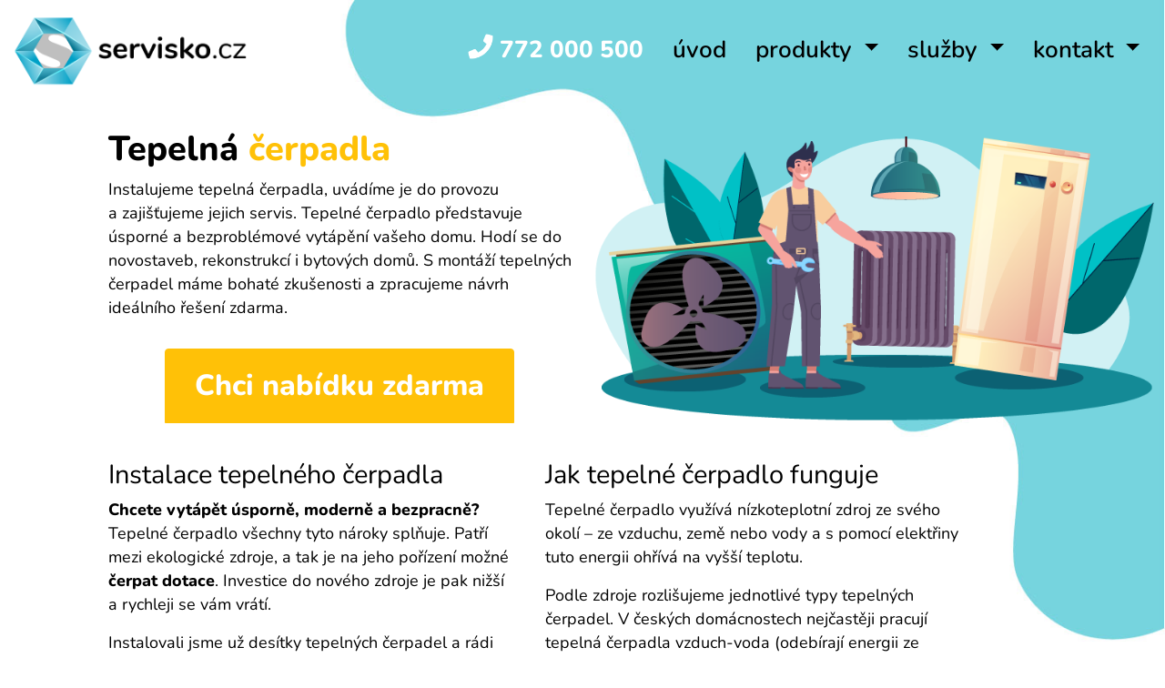

--- FILE ---
content_type: text/html; charset=utf-8
request_url: https://www.servisko.cz/tepelna-cerpadla/
body_size: 4617
content:
<!DOCTYPE HTML>
<html lang="cs">
	<head>
		<meta charset="utf-8">
		<meta name="viewport" content="width=device-width, initial-scale=1, user-scalable=no">
		<meta name="author" content="Josef Vokner | vokner.com">

		<title>Tepelná čerpadla | Servisko.cz</title>
		<meta name="description" content="Instalujeme a servisujeme tepelná čerpadla osvědčených výrobců DeDietrich, Bosch, Viessmann a dalších. Zavolejte nám.">

		<!-- Google Tag Manager -->
		<script>
			(function(w,d,s,l,i) {
				w[l]=w[l]||[];
                w[l].push( {
					'gtm.start':new Date().getTime(),
					event:'gtm.js'
                });
                var f=d.getElementsByTagName(s)[0],
					j=d.createElement(s),
					dl=l!='dataLayer'?'&l='+l:'';
                j.async=true;
                j.src= 'https://www.googletagmanager.com/gtm.js?id='+i+dl;
                f.parentNode.insertBefore(j,f);
            })(window,document,'script','dataLayer','GTM-P4FQL5Z');
		</script>

		<!-- Favicons -->
		<link rel="apple-touch-icon" href="/images/favicons/apple-touch-icon.png" sizes="180x180">
		<link rel="icon" href="/images/favicons/favicon-32x32.png" sizes="32x32" type="image/png">
		<link rel="icon" href="/images/favicons/favicon-16x16.png" sizes="16x16" type="image/png">
		<link rel="icon" href="/favicon.ico">
		<meta name="theme-color" content="#76d4de">

		<!-- Facebook -->
		<meta name="facebook-domain-verification" content="y2so6ng3cqc5wo5gdj778rfnqoxgl6">
		<meta property="og:url" content="https://www.servisko.cz/">
		<meta property="og:title" content="Tepelná čerpadla | Servisko.cz">
		<meta property="og:type" content="website">
		<meta property="og:image" content="https://www.servisko.cz/images/favicons/FBtepelka.jpg">
		<meta property="og:image:secure_url" content="https://www.servisko.cz/images/favicons/FBtepelka.jpg">
		<meta property="og:image:type" content="image/jpeg">
		<meta property="og:image:width" content="1200">
		<meta property="og:image:height" content="628">

		<link rel="stylesheet" href="/assets/css/bootstrap.min.css">
		<link rel="stylesheet" href="https://www.servisko.cz/assets/css/main.css">
	</head>

	<body>
		<!-- Google Tag Manager (noscript) -->
		<noscript><iframe src="https://www.googletagmanager.com/ns.html?id=GTM-P4FQL5Z" height="0" width="0" style="display:none;visibility:hidden"></iframe></noscript>
		<!-- End Google Tag Manager (noscript) -->


		<div class="container-fluid bg-default">
			<nav class="navbar navbar-expand-lg flex-lg-row navbar-light">
				<a class="navbar-brand px-0" href="/">
					<img src="/images/logo-desktop.png" alt="Servisko.cz" class="logo">
				</a>
				<button class="navbar-toggler rounded-circle mx-0" type="button" aria-expanded="false" aria-label="Toggle navigation" data-bs-toggle="offcanvas" data-bs-target="#offcanvasNavbar" aria-controls="offcanvasNavbar">
					<img src="/images/bar.png" alt="menu" width="26" height="28">
				</button>
				<div class="offcanvas offcanvas-end" tabindex="-1" id="offcanvasNavbar" aria-labelledby="offcanvasNavbarLabel">
					<div class="offcanvas-header justify-content-end">
						<h5 class="offcanvas-title" id="offcanvasNavbarLabel">Menu</h5>
						<button type="button" class="btn-close text-reset" data-bs-dismiss="offcanvas" aria-label="Close"></button>
					</div>
					<div class="offcanvas-body d-flex justify-content-start justify-content-lg-end">
						<ul class="navbar-nav">
							<li class="d-none d-lg-inline-block nav-item px-1 px-xl-2">
								<a class="nav-link strong">
									<img src="/images/ico-phone.png" style="width: 28px; margin-top: -10px;" alt="telefonní číslo">
									772&nbsp;000&nbsp;500
								</a>
							</li>
							<li class="nav-item px-1 px-xl-2">
								<a aria-current="page" href="/" class="nav-link">úvod</a>
							</li>
							<li class="nav-item px-1 px-xl-2 dropdown">
								<a href="#" id="navbarDropdownMenuLink" role="button" data-bs-toggle="dropdown" aria-expanded="false" class="nav-link dropdown-toggle">
									produkty
								</a>
								<ul class="dropdown-menu" aria-labelledby="navbarDropdownMenuLink">
									<li><a class="dropdown-item" href="/produkty/plynove-kotle/nabidka">nabídka plynových kotlů</a></li>
									<li><a class="dropdown-item" href="/produkty/plynove-kotle/servis">servis a oprava plynových kotlů</a></li>
									<li><a class="dropdown-item" href="/produkty/plynove-kotle/vymeny">výměny plynových kotlů</a></li>
									<!--  li><a class="dropdown-item" n:href="Produkty:plynoveKotle, revize">revize kotlů</a></li  -->
									<li><hr class="dropdown-divider"></li>
									<li><a class="dropdown-item" href="/tepelna-cerpadla/">tepelná čerpadla</a></li>
									<li><a class="dropdown-item" href="/produkty/klimatizace">klimatizace</a></li>
									<li><hr class="dropdown-divider"></li>
									<li><a class="dropdown-item" href="/produkty/bojlery">bojlery</a></li>
									<li><a class="dropdown-item" href="/produkty/cerpadla">čerpadla</a></li>
								</ul>
							</li>
							<li class="nav-item px-1 px-xl-2 dropdown">
								<a href="#" id="navbarDropdownMenuLink" role="button" data-bs-toggle="dropdown" aria-expanded="false" class="nav-link dropdown-toggle">
									služby
								</a>
								<ul class="dropdown-menu" aria-labelledby="navbarDropdownMenuLink">
									<li><a class="dropdown-item" href="/sluzby/topenarske-prace">topení a topenářské práce</a></li>
									<li><a class="dropdown-item" href="/sluzby/instalaterstvi">instalatérské práce</a></li>
									<li><a class="dropdown-item" href="/sluzby/elektrikarske-prace">elektrikářské práce</a></li>
									<li><a class="dropdown-item" href="/sluzby/drobne-montaze">drobné montáže</a></li>
								</ul>
							</li>
							<li class="nav-item px-1 px-xl-2 dropdown">
								<a href="#" id="navbarDropdownMenuLink" role="button" data-bs-toggle="dropdown" aria-expanded="false" class="nav-link dropdown-toggle">
									kontakt
								</a>
								<ul class="dropdown-menu" aria-labelledby="navbarDropdownMenuLink">
									<li><a class="dropdown-item" href="/kontakt/">kontakty</a></li>
									<li><a class="dropdown-item" href="/kontakt/mail">napište nám</a></li>
								</ul>
							</li>
						</ul>
					</div>
				</div>
			</nav>
	<div class="row mt-3">
		<div class="col-1">&nbsp;</div>
		<div class="col-10 col-md-6 col-lg-5">
			<h1 class="mt-3">
				Tepelná <span>čerpadla</span>
			</h1>
			<p>
				Instalujeme tepelná čerpadla, uvádíme je do provozu a&nbsp;zajišťujeme jejich servis.
				Tepelné čerpadlo představuje úsporné a&nbsp;bezproblémové vytápění vašeho domu.
				Hodí se do novostaveb, rekonstrukcí i&nbsp;bytových domů.
				S&nbsp;montáží tepelných čerpadel máme bohaté zkušenosti a&nbsp;zpracujeme návrh ideálního řešení zdarma.
			</p>
			<div class="d-flex justify-content-center mb-4">
<div class="btn-group-vertical" role="group" aria-label="Call to action">
	<a class="btn btn-xl btn-warning mt-3" href="/kontakt/mail">
		Chci nabídku zdarma
	</a>
	<a href="tel:+420772000500" class="d-block d-lg-none btn btn-lg btn-info mt-3">
			<img src="/images/ico-phone.png" style="width: 22px; margin-top: -2px;" alt="telefonní číslo">
			772 000 500 <span>non-stop</span>
		</a>
</div>			</div>
		</div>
		<div class="col-12 col-md-5 col-lg-6 align-self-center">
			<img src="/images/banner-tepelka.png" alt="tepelná čerpadla Servisko" class="d-none d-lg-block mx-auto" style="max-width: 100%;">
			<img src="/images/banner-tepelkaMobile.png" alt="tepelná čerpadla Servisko" class="d-block d-lg-none img-fluid">
		</div>
	</div>
	<div class="row mt-3">
		<div class="col-1">&nbsp;</div>
		<div class="col-10 col-xl-9">
			<div class="row">
				<div class="d-flex col-12 col-lg-6 align-items-lg-center align-items-xl-start">
					<div>
						<h2>
							Instalace tepelného čerpadla
						</h2>
						<p>
							<strong>Chcete vytápět úsporně, moderně a&nbsp;bezpracně?</strong>
							Tepelné čerpadlo všechny tyto nároky splňuje.
							Patří mezi ekologické zdroje, a&nbsp;tak je na jeho pořízení možné <strong>čerpat dotace</strong>.
							Investice do nového zdroje je pak nižší a&nbsp;rychleji se vám vrátí.
						</p>
						<p>
							Instalovali jsme už desítky tepelných čerpadel a&nbsp;rádi provedeme montáž nového zdroje i&nbsp;ve vaší domácnosti.
							Napište si o&nbsp;svůj návrh tepelného čerpadla.
						</p>
						<h2>
							Profesionální poradenství, montáž a&nbsp;servis čerpadel
						</h2>
						<p>
							Tepelné čerpadlo pro vás zajistíme na míru.
							Od návrhu ideálního čerpadla přes montáž až po následný servis.
						</p>
					</div>
				</div>
				<div class="col-12 col-lg-6">
					<h2>
						Jak tepelné čerpadlo funguje
					</h2>
					<p>
						Tepelné čerpadlo využívá nízkoteplotní zdroj ze svého okolí –&nbsp;ze vzduchu, země nebo vody
						a&nbsp;s&nbsp;pomocí elektřiny tuto energii ohřívá na vyšší teplotu.
					</p>
					<p>
						Podle zdroje rozlišujeme jednotlivé typy tepelných čerpadel.
						V&nbsp;českých domácnostech nejčastěji pracují tepelná čerpadla vzduch-voda (odebírají energii ze vzduchu).
						K&nbsp;dalším typům patří tepelné čerpadlo země-voda nebo voda-voda.
					</p>
					<p>
						S&nbsp;výběrem vhodného typu tepelného čerpadla i&nbsp;jeho účinnosti (topného faktoru) vám rádi pomůžeme.
						Využijte našeho odborného poradenství.
						Připravíme pro vás ideální řešení na míru, který zohlední vaše potřeby.
					</p>
				</div>
			</div>
		</div>
	</div>
	<div class="row">
		<div class="col-1">&nbsp;</div>
		<div class="col-10 col-xl-9">
			<div class="row">
				<div class="d-flex col-12 col-lg-6 align-items-lg-center align-items-xl-start">
					<div>
						<h2>
							Proč spolupracovat právě s&nbsp;námi?
						</h2>
						<ul class="txt">
							<li>Nabídku vám připravíme na míru s&nbsp;ohledem na váš topný systém, zateplení objektu a&nbsp;další požadavky.</li>
							<li>Dbáme na váš tepelný komfort, prohlédneme otopnou soustavu a&nbsp;doporučíme vám ideální řešení.</li>
							<li>Spolupracujeme s&nbsp;předními výrobci tepelný čerpadel a&nbsp;instalujeme pouze osvědčené značky s&nbsp;dobrým zastoupením na trhu.</li>
							<li>Ke každému tepelnému čerpadlu získáte proplach a&nbsp;odkalení topného systému zdarma.</li>
							<li>K&nbsp;instalaci dostanete tzv. Garanci servisní jistoty –&nbsp;v&nbsp;případě poruchy se zavazujeme zasáhnout do 24 hodin.</li>
							<li>Vyznáváme osobní přístup a&nbsp;servisní zajištění námi instalovaného čerpadla.</li>
							<li>Naše zákaznické centrum pracuje non-stop, stejně tak poskytujeme i&nbsp;servis a&nbsp;odstraňování poruch.</li>
							<li>Pomůžeme vám s&nbsp;vyřízením dotací nebo s&nbsp;vyhledáním vhodného dotačního programu. </li>
						</ul>

					</div>
				</div>
				<div class="col-12 col-lg-6 align-self-center">
					<h2>
						Proč vytápět tepelným čerpadlem
					</h2>
					<ul class="txt">
						<li>Má nízké provozní náklady a&nbsp;patří k&nbsp;nejúspornějším zdrojům tepelné energie.</li>
						<li>Získáte levnější sazbu elektrické energie, budete moci využívat dvoutarif (dříve noční proud).</li>
						<li>Vytápění je ekologické, čisté a&nbsp;bez práce, nemusíte zajišťovat uhlí nebo dřevo na zimu.</li>
						<li>Tepelné čerpadlo je bezobslužné, stačí na termostatu nastavit optimální teplotu a&nbsp;snadno ji regulovat, například přes mobil.</li>
						<li>Na instalaci čerpadla využívajícího vzduch nepotřebujete žádné speciální stavební povolení, jednotka zabere minimální prostor.</li>
						<li>Na nový zdroj můžete získat dotaci, například z&nbsp;programu Nová zelená úsporám nebo z&nbsp;kotlíkových dotací. </li>
					</ul>
				</div>
			</div>
			<div class="row">
				<div class="col-12">
					<h2>Připravíme pro vás návrh ideálního řešení zdarma</h2>
					<p>
						Chcete topit tepelným čerpadlem?
						Potřebujete vše zkonzultovat?
						Zavolejte <a href="tel:+420772000500">772&nbsp;000&nbsp;500</a>
						nebo nám <a href="/kontakt/mail">napište</a>.
					</p>
				</div>
			</div>
		</div>
	</div>
			<footer class="row mt-3">
				<div class="col-1">&nbsp;</div>
				<div class="col-11">
					<p class="note m-0">
						Služba SERVISKO™ je originální službou společnosti Plynoservis Jílek, s.r.o.;<br class="d-none d-md-block d-xl-none">
						© 2026 Plynoservis Jílek, s.r.o. – všechna práva vyhrazena.
					</p>
					<nav class="foot">
						<a class="foot-link" href="/info/vseobecne-obchodni-podminky">všeobecné obchodní podmínky</a>
						<a class="foot-link" href="/info/gdpr">prohlášení o ochraně osobních údajů</a>
						<a class="foot-link" href="/reklamace/">reklamační formulář</a>
						<a class="foot-link" href="https://plynoservis-jilek.cz">plynoservis Jílek</a>
					</nav>
				</div>
			</footer>
		</div>

			<script src="/assets/js/bootstrap.bundle.min.js" rel="script"></script>
			<script src="/assets/js/netteForms.min.js" rel="script"></script>
	<script defer src="https://static.cloudflareinsights.com/beacon.min.js/vcd15cbe7772f49c399c6a5babf22c1241717689176015" integrity="sha512-ZpsOmlRQV6y907TI0dKBHq9Md29nnaEIPlkf84rnaERnq6zvWvPUqr2ft8M1aS28oN72PdrCzSjY4U6VaAw1EQ==" data-cf-beacon='{"version":"2024.11.0","token":"a0bfa6d8e2e3459180e1e5b09487198a","r":1,"server_timing":{"name":{"cfCacheStatus":true,"cfEdge":true,"cfExtPri":true,"cfL4":true,"cfOrigin":true,"cfSpeedBrain":true},"location_startswith":null}}' crossorigin="anonymous"></script>
</body>
</html>


--- FILE ---
content_type: text/css
request_url: https://www.servisko.cz/assets/css/main.css
body_size: 1001
content:
/*
	Editorial by Josef Vokner
	vokner.com | @buchtak
	Commercial use under the CC BY-NC-ND licence (
*/

@font-face {
	font-family: 'Nunito';
	src: url('../webfonts/Nunito-Regular.woff');
	font-display: auto;
	font-style: normal;
	font-weight: 400;
}

@font-face {
	font-family: 'Nunito SemiBold';
	src: url('../webfonts/Nunito-SemiBold.woff');
	font-display: auto;
	font-style: normal;
	font-weight: 600;
}

@font-face {
	font-family: 'Nunito ExtraBold';
	src: url('../webfonts/Nunito-ExtraBold.woff');
	font-display: auto;
	font-style: normal;
	font-weight: 800;
}


/* Main */
@-ms-viewport {width: device-width;}

html {box-sizing: border-box;}
*, *:before, *:after {box-sizing: inherit;}
body {-ms-overflow-style: scrollbar;}
html, body {min-width: 320px; background-color: white;}

.offcanvas {max-width: 300px !important;}
.offcanvas-header {background-color: #148a96;}
.navbar-toggler, .btn-info {background-color: #148a96;}
.navbar-toggler {padding: .8rem 1rem;}
.navbar-brand {width: 220px !important;}

div.bg-default {background-image: url("../../images/background-phone.jpg");}
div.bg-default {background-position: top right; background-size: 100%;}
footer {background-position: -70% bottom; min-height: 141px; background-image: url("../../images/background-footer.png"); background-clip: border-box;}
div.bg-default, footer {background-repeat: no-repeat;}

.foot-link {display: block; margin: 0;}

@media (min-width: 375px) {
	.navbar-brand {width: 260px !important;}
}

@media (min-width: 425px) {
	footer {background-position: -50% bottom;}
}

@media (min-width: 576px) {
	footer {background-position: -22% 0;}
}

@media (min-width: 768px) {
	div.bg-default {background-image: url("../../images/background-desktop.jpg");}
	footer {background-position: -18% 0;}
	.foot-link {display: inline-block; margin: 0 1rem 0 0;}
}

@media (min-width: 992px) {
	.offcanvas {max-width: 100% !important;}
	footer {background-position: -9% 0;}
}

@media (min-width: 1200px) {
	footer {background-position: -6% 0;}
}

@media (min-width: 1400px) {
	.navbar-brand {width: 300px !important;}
	footer {background-position: -3% 0;}
}



/* Type */
body, input, select, textarea, div, p, section, article, footer, h2, h4, h6, a.foot-link, ul, .btn-xl > span {font-family: 'Nunito', sans-serif;}
h1, h5, strong, .btn-xl, a.strong, p > span, .card-header {font-family: 'Nunito ExtraBold', sans-serif;}
a, h3 {font-family: 'Nunito SemiBold', sans-serif;}

.navbar-toggler {font-size: 1.8rem;}
h1 {font-size: 1.6rem;}
h2, a.nav-link, .btn-xl {font-size: 1.4rem;}
h3 {font-size: 1.2rem;}
p, h5, a.foot-link, ul.txt {font-size: 1rem;}
p.note {font-size: .8rem;}
p > span {font-size: larger;}

h1, h2, p, a.nav-link, ul.txt {color: black !important;}
a.strong, .btn-xl, .offcanvas-header, .navbar-toggler, a.btn-info, a.btn-warning {color: white !important;}
a, h3, h5, p > span {color: #148a96 !important;}
a.nav-link.active {color: #17757a !important;}
a.foot-link.active, h1 > span, h2 > span, h3 > span, h4 > span, h5 > span, h6 > span {color: rgb(255, 193, 7) !important;}

a:hover {text-decoration: underline;}
a, a.strong, a.strong:hover {text-decoration: none;}
p.col2 {column-count: unset;}
p > span {display: block; margin-top: 1rem;}


@media (min-width: 992px) {
	h1, .btn-xl {font-size: 1.8rem;}
	h2, h3, a.nav-link {font-size: 1.6rem;}
	p.col2 {column-count: 2;}
}

@media (min-width: 1200px) {
	h1 {font-size: 2.4rem;}
	.btn-xl {font-size: 2rem;}
	h2 {font-size: 1.8rem;}
	h3, a.nav-link {font-size: 1.6rem;}
	p, h5, ul.txt {font-size: 1.1rem;}
}

@media (min-width: 1400px) {
	h1 {font-size: 2.8rem;}
	h2 {font-size: 2rem;}
	h3, a.nav-link {font-size: 1.8rem;}
	p, h5, ul.txt {font-size: 1.2rem;}
}



/* Image */
img.logo {width: 85%;}

@media (min-width: 992px) {
	img.logo {width: 90%;}
}

@media (min-width: 1200px) {
	img.logo {width: 100%;}
}



/* Button */
.btn-xl {padding: .6rem 1.2rem;}
.btn-lg > span, .btn-xl > span {color: black !important; display: inline-block;}
.btn-xl > span {display: block; line-height: .8rem; font-size: smaller;}

@media (min-width: 992px) {
	.btn-xl {padding: .8rem 1.4rem;}
}

@media (min-width: 1200px) {
	.btn-xl {padding: 1rem 2rem;}
}



/* List */
ul.txt {list-style: url("../../images/li.png"); list-style-position: inside;}
ul.num {list-style: decimal; list-style-position: outside;}
ul.alt {list-style: disc;}
ul.none {list-style: none;}
ul.red {list-style: url("../../images/red.png"); list-style-position: inside;}



/* Form */
form {background-color: #e8faff; border: 1px solid #5e5e5e; border-radius: 8px;}
.form-footer {text-align: right; background-color: #0dcaf0; border-bottom-left-radius: 8px; border-bottom-right-radius: 8px;}
input:required {border-left: 6px solid #cf0303 !important;}
input:required:valid {border-left: 6px solid #00d607 !important;}